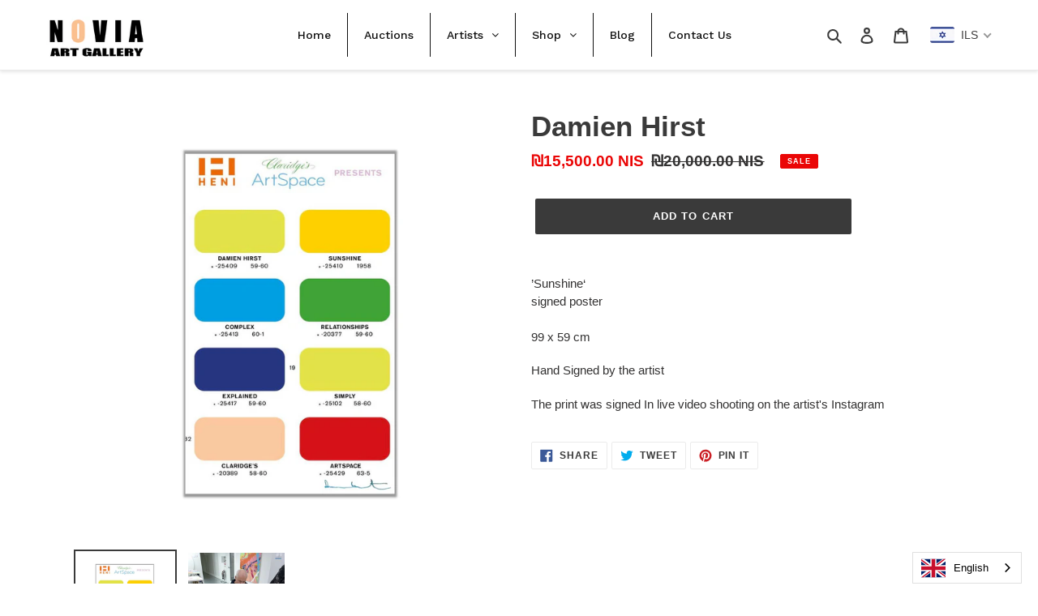

--- FILE ---
content_type: text/javascript
request_url: https://noviaart.com/cdn/shop/t/1/assets/globo.menu.items.js?v=164895433342752452371653654190
body_size: 876
content:
window.GloboMenuConfig=window.GloboMenuConfig||{},window.GloboMenuConfig.theme={theme_name:null,theme_store_id:796,theme_version:null},window.GloboMenuConfig.replacement={type:"auto",main_menu:"main-menu",mobile_menu:"main-menu"},window.GloboMenuConfig.settings={general:{responsive:"768",transition:"fade",transition_speed:"300",transition_delay:"150",align:"left",trigger:"hover",search:!1,indicators:!0,menu_lineheight:"50",menu_padding:"20",dropdown_lineheight:"50",tab_lineheight:"50",linklist_lineheight:"30",desktop_sticky_header:!0,mobile_sticky_header:!0,border:!0,submenu_border:!0,mobile_trigger:"click_toggle",carousel_auto_play:!0,carousel_loop:!0,mobile_border:!0,lazy_load_enable:!1,login:!1,register:!1,account:!1,logout:!1,mobile_hide_linklist_submenu:!1,hidewatermark:!1},font:{menu_fontfamily_custom:!1,menu_fontfamily:"Work Sans",menu_fontfamily_2:"Lato",menu_fontsize:"14",menu_fontweight:"500",submenu_heading_fontfamily_custom:!1,submenu_heading_fontfamily:"Work Sans",submenu_heading_fontfamily_2:"Bitter",submenu_heading_fontsize:"14",submenu_heading_fontweight:"600",submenu_text_fontfamily_custom:!1,submenu_text_fontfamily:"Work Sans",submenu_text_fontfamily_2:"Arimo",submenu_text_fontsize:"13",submenu_text_fontweight:"400",submenu_description_fontfamily_custom:!1,submenu_description_fontfamily:"Work Sans",submenu_description_fontfamily_2:"Indie Flower",submenu_description_fontsize:"12",submenu_description_fontweight:"400",tab_fontfamily_custom:!1,tab_fontfamily:"Work Sans",tab_fontfamily_2:"Lato",tab_fontsize:"14",tab_fontweight:"500"},color:{menu_background:"rgba(255, 255, 255, 0)",menu_background_hover:"#1d1d1d",menu_border:"#0f0f0f",menu_text:"rgba(17, 17, 17, 1)",menu_text_hover:"#f6f1f1",submenu_background:"#ffffff",submenu_border:"#d1d1d1",submenu_heading:"#ae2828",submenu_text:"#313131",submenu_text_hover:"#000000",submenu_description:"#969696",submenu_description_hover:"#4d5bcd",tab_background_hover:"#d9d9d9",tab_heading_color:"#202020",tab_heading_active_color:"#000000",sale_text_color:"#ffffff",sale_background_color:"#ec523e",soldout_text_color:"#757575",soldout_background_color:"#d5d5d5"},language:{name:"Name",email:"Email",phone:"Phone Number",message:"Message",send:"Send",add_to_cart:"Add to cart",view:"View details",sale:"Sale",sold_out:"Sold out",search:"Search for..."}},window.GloboMenuConfig.items=[{title:"Home",url:"/",level:0},{title:"Auctions",url:"/pages/auctions",level:0},{title:"Artists",url:"/collections",level:0,submenu:{type:"dropdown",orientation:"horizontal",justifyContent:"center",alignment:"full",items:[{title:"Salvador Dali",url:"/collections/salvador-dali",level:1,submenu:{type:"dropdown",orientation:"horizontal",justifyContent:"center",alignment:"full",items:[]}},{title:"Andr\xE9 Derain",url:"/collections/andre-derain",level:1,submenu:{type:"dropdown",orientation:"horizontal",justifyContent:"center",alignment:"full",items:[]}},{title:"Picasso",url:"/collections/asian-art",level:1,submenu:{type:"dropdown",orientation:"horizontal",justifyContent:"center",alignment:"full",items:[]}},{title:"Banksy",url:"/collections/porcelain-and-glass",level:1,submenu:{type:"dropdown",orientation:"horizontal",justifyContent:"center",alignment:"full",items:[]}},{title:"Kadishman",url:"/collections/menashe-kadishman",level:1,submenu:{type:"dropdown",orientation:"horizontal",justifyContent:"center",alignment:"full",items:[]}},{title:"Raoul Dufy",url:"/collections/raoul-dufy",resourceType:"collection",handle:"raoul-dufy",id:"285537173657",level:1,submenu:{type:"dropdown",orientation:"horizontal",justifyContent:"center",alignment:"full",items:[]}},{title:"Foujita",url:"/collections/jean-arp",resourceType:null,handle:null,id:null,level:1,submenu:{type:"dropdown",orientation:"horizontal",justifyContent:"center",alignment:"full",items:[]}},{title:"Damien Hirst",url:"/collections/america-and-the-indians",level:1,submenu:{type:"dropdown",orientation:"horizontal",justifyContent:"center",alignment:"full",items:[]}},{title:"KAWS",url:"/collections/kaws",resourceType:"collection",handle:"kaws",id:"285606740121",level:1,submenu:{type:"dropdown",orientation:"horizontal",justifyContent:"center",alignment:"full",items:[]}},{title:"exclusive artists",url:"/pages/our-artists",level:1,submenu:{type:"dropdown",orientation:"horizontal",justifyContent:"center",alignment:"full",items:[]}},{title:"ALL Artists",url:"/collections",level:1,submenu:{type:"dropdown",orientation:"horizontal",justifyContent:"center",alignment:"full",items:[]}}]}},{title:"Shop",url:"/collections/all",level:0,submenu:{type:"dropdown",orientation:"horizontal",justifyContent:"center",alignment:"full",items:[{title:"old masters",url:"/collections/pre-1900-and-old-masters",resourceType:"collection",handle:"pre-1900-and-old-masters",id:"227179397273",level:1,submenu:{type:"dropdown",orientation:"horizontal",justifyContent:"center",alignment:"full",items:[]}},{title:"Modern art",url:"/collections/the-best-of-modern-art",resourceType:null,handle:null,id:null,level:1,submenu:{type:"dropdown",orientation:"horizontal",justifyContent:"center",alignment:"full",items:[{title:"Impressionism",url:"/collections/impressionism",resourceType:"collection",handle:"impressionism",id:"227783639193",level:2,submenu:{type:"dropdown",orientation:"horizontal",justifyContent:"center",alignment:"full",items:[]}},{title:"Cubism and Paris-School",url:"/collections/cubism-and-paris-school",resourceType:"collection",handle:"cubism-and-paris-school",id:"227791143065",level:2,submenu:{type:"dropdown",orientation:"horizontal",justifyContent:"center",alignment:"full",items:[]}},{title:"Surrealism and Dada",url:"/collections/surrealism-and-dada",resourceType:"collection",handle:"surrealism-and-dada",id:"227790422169",level:2,submenu:{type:"dropdown",orientation:"horizontal",justifyContent:"center",alignment:"full",items:[]}},{title:"Israeli art",url:"/collections/israeli-art",resourceType:"collection",handle:"israeli-art",id:"227783573657",level:2,submenu:{type:"dropdown",orientation:"horizontal",justifyContent:"center",alignment:"full",items:[]}}]}},{title:"contemporary art",url:"/collections/brand-new-contemporary-art",resourceType:"collection",handle:"brand-new-contemporary-art",id:"227179528345",level:1,submenu:{type:"dropdown",orientation:"horizontal",justifyContent:"center",alignment:"full",items:[{title:"Post war art",url:"/collections/post-war-art",resourceType:"collection",handle:"post-war-art",id:"227784851609",level:2,submenu:{type:"dropdown",orientation:"horizontal",justifyContent:"center",alignment:"full",items:[]}},{title:"Pop art",url:"/collections/pop-art",resourceType:"collection",handle:"pop-art",id:"227784753305",level:2,submenu:{type:"dropdown",orientation:"horizontal",justifyContent:"center",alignment:"full",items:[]}},{title:"Urban Art",url:"/collections/street-art",resourceType:"collection",handle:"street-art",id:"227785080985",level:2,submenu:{type:"dropdown",orientation:"horizontal",justifyContent:"center",alignment:"full",items:[]}},{title:"Contemporary Asian Art",url:"/collections/contemporary-asian-art",resourceType:"collection",handle:"contemporary-asian-art",id:"229032460441",level:2,submenu:{type:"dropdown",orientation:"horizontal",justifyContent:"center",alignment:"full",items:[]}},{title:"Our exclusive artists",url:"/collections/our-exclusive-artists",resourceType:"collection",handle:"our-exclusive-artists",id:"227791601817",level:2,submenu:{type:"dropdown",orientation:"horizontal",justifyContent:"center",alignment:"full",items:[]}}]}},{title:"Collectibles and antiques",url:"/collections/collectibles-and-antiques",resourceType:"collection",handle:"collectibles-and-antiques",id:"227802611865",level:1,submenu:{type:"dropdown",orientation:"horizontal",justifyContent:"center",alignment:"full",items:[]}},{title:"Shipping & Information",url:"/pages/shipping-information",level:1,submenu:{type:"dropdown",orientation:"horizontal",justifyContent:"center",alignment:"full",items:[]}}]}},{title:"Blog",url:"/blogs/news",icon:null,image:null,description:null,level:0},{title:"Contact Us",url:"/pages/contact-us",level:0}],window.GloboMenuConfig.encode="8912c32cd5b2bc0e620bdbb2631dee74";
//# sourceMappingURL=/cdn/shop/t/1/assets/globo.menu.items.js.map?v=164895433342752452371653654190
